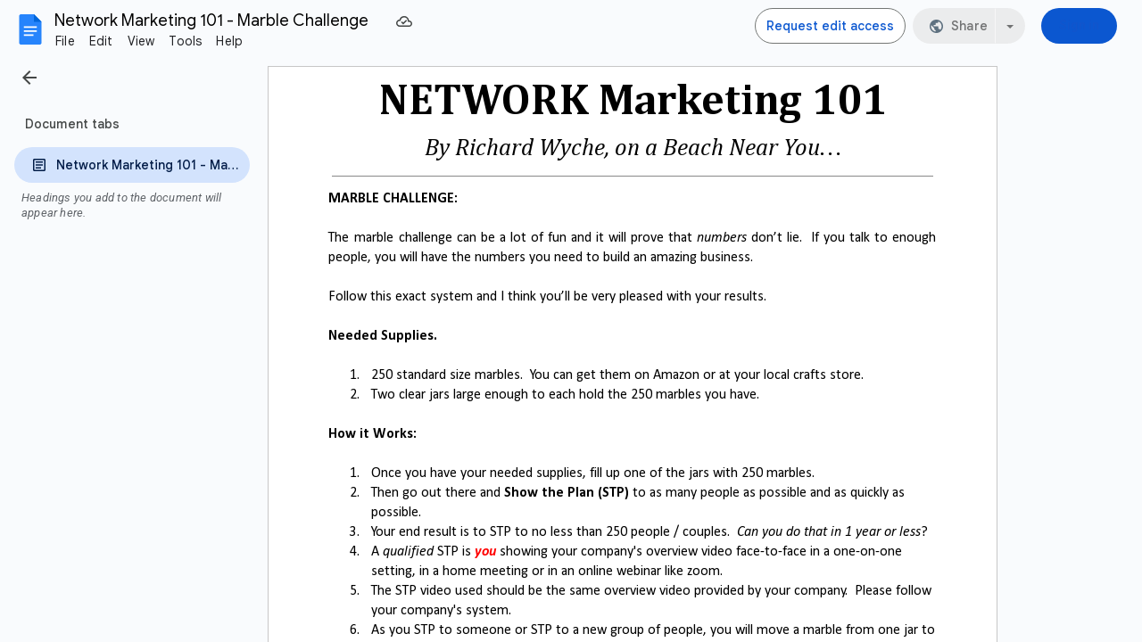

--- FILE ---
content_type: text/plain; charset=utf-8
request_url: https://docs.google.com/document/d/1KzWv1M-mLK2f77MwesJJRo_Nv1H6cEV89W6-9NyXKoY/bind?id=1KzWv1M-mLK2f77MwesJJRo_Nv1H6cEV89W6-9NyXKoY&sid=712402d2d7a68b20&includes_info_params=true&cros_files=false&VER=8&tab=t.0&lsq=-1&u=PREF_07472326805655792404&flr=0&gsi&smv=2147483647&smb=%5B2147483647%2C%20oAM%3D%5D&cimpl=0&RID=97025&CVER=1&zx=29xwpb6hdy5c&t=1
body_size: -513
content:
369
[[0,["c","E5E3D741540D8CFE",null,8]],[1,[5,1768724841780,{"chatImplementation":0,"color":"#A35A00","displayName":"Anonymous Dingo","givenName":"","isActive":true,"isMe":true,"isNew":true,"photoUrl":"//ssl.gstatic.com/docs/common/profile/dingo_lg.png","profileId":"","sid":"712402d2d7a68b20","userId":"ANONYMOUS_06287517911256457317","userType":2,"writeContentBit":2}]]]